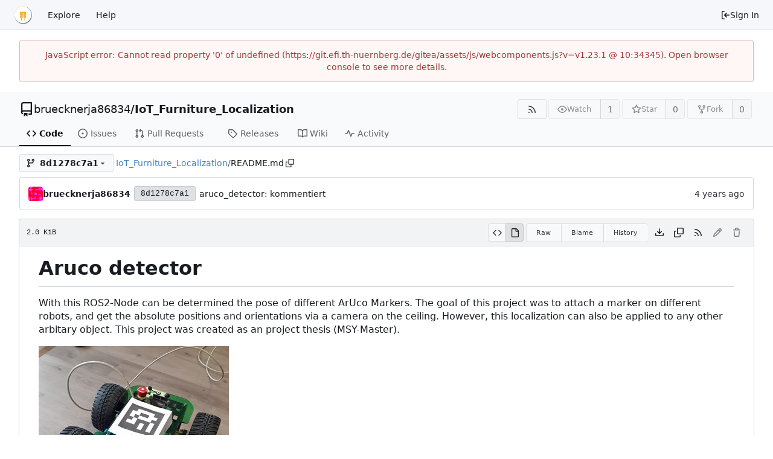

--- FILE ---
content_type: text/html; charset=utf-8
request_url: https://git.efi.th-nuernberg.de/gitea/bruecknerja86834/IoT_Furniture_Localization/src/commit/8d1278c7a1e877eb3af7a80e96e06ab0a70cbc4c/README.md
body_size: 33209
content:
<!DOCTYPE html>
<html lang="en-US" data-theme="gitea-auto">
<head>
	<meta name="viewport" content="width=device-width, initial-scale=1">
	<title>IoT_Furniture_Localization/README.md at 8d1278c7a1e877eb3af7a80e96e06ab0a70cbc4c - IoT_Furniture_Localization - Fakultät Elektrotechnik Feinwerktechnik Informationstechnik</title>
	<link rel="manifest" href="[data-uri]">
	<meta name="author" content="bruecknerja86834">
	<meta name="description" content="IoT_Furniture_Localization">
	<meta name="keywords" content="git,EFI,gitea">
	<meta name="referrer" content="no-referrer">


	<link rel="alternate" type="application/atom+xml" title="" href="/gitea/bruecknerja86834/IoT_Furniture_Localization.atom">
	<link rel="alternate" type="application/rss+xml" title="" href="/gitea/bruecknerja86834/IoT_Furniture_Localization.rss">

	<link rel="icon" href="/gitea/assets/img/favicon.svg" type="image/svg+xml">
	<link rel="alternate icon" href="/gitea/assets/img/favicon.png" type="image/png">
	
<script>
	
	window.addEventListener('error', function(e) {window._globalHandlerErrors=window._globalHandlerErrors||[]; window._globalHandlerErrors.push(e);});
	window.addEventListener('unhandledrejection', function(e) {window._globalHandlerErrors=window._globalHandlerErrors||[]; window._globalHandlerErrors.push(e);});
	window.config = {
		appUrl: 'https:\/\/git.efi.th-nuernberg.de\/gitea\/',
		appSubUrl: '\/gitea',
		assetVersionEncoded: encodeURIComponent('v1.23.1'), 
		assetUrlPrefix: '\/gitea\/assets',
		runModeIsProd:  true ,
		customEmojis: {"codeberg":":codeberg:","git":":git:","gitea":":gitea:","github":":github:","gitlab":":gitlab:","gogs":":gogs:"},
		csrfToken: '_lBn_bdpiFvIQn9mLv8TbadKPv46MTc2OTgwOTE1NTU0NzEwMjMxMA',
		pageData: {},
		notificationSettings: {"EventSourceUpdateTime":10000,"MaxTimeout":60000,"MinTimeout":10000,"TimeoutStep":10000}, 
		enableTimeTracking:  true ,
		
		mermaidMaxSourceCharacters:  5000 ,
		
		i18n: {
			copy_success: "Copied!",
			copy_error: "Copy failed",
			error_occurred: "An error occurred",
			network_error: "Network error",
			remove_label_str: "Remove item \"%s\"",
			modal_confirm: "Confirm",
			modal_cancel: "Cancel",
			more_items: "More items",
		},
	};
	
	window.config.pageData = window.config.pageData || {};
</script>
<script src="/gitea/assets/js/webcomponents.js?v=v1.23.1"></script>

	<noscript>
		<style>
			.dropdown:hover > .menu { display: block; }
			.ui.secondary.menu .dropdown.item > .menu { margin-top: 0; }
		</style>
	</noscript>
	
	
		<meta property="og:title" content="IoT_Furniture_Localization/README.md at 8d1278c7a1e877eb3af7a80e96e06ab0a70cbc4c">
		<meta property="og:url" content="https://git.efi.th-nuernberg.de/gitea//gitea/bruecknerja86834/IoT_Furniture_Localization/src/commit/8d1278c7a1e877eb3af7a80e96e06ab0a70cbc4c/README.md">
		
	
	<meta property="og:type" content="object">
	
		<meta property="og:image" content="https://git.efi.th-nuernberg.de/gitea/avatars/a1994c0c2db1199142a29fc155680da9">
	

<meta property="og:site_name" content="Fakultät Elektrotechnik Feinwerktechnik Informationstechnik">

	<link rel="stylesheet" href="/gitea/assets/css/index.css?v=v1.23.1">
<link rel="stylesheet" href="/gitea/assets/css/theme-gitea-auto.css?v=v1.23.1">

		<link rel="stylesheet" href="/gitea/assets/css/ohm.css">

</head>
<body hx-headers='{"x-csrf-token": "_lBn_bdpiFvIQn9mLv8TbadKPv46MTc2OTgwOTE1NTU0NzEwMjMxMA"}' hx-swap="outerHTML" hx-ext="morph" hx-push-url="false">
	

	<div class="full height">
		<noscript>This website requires JavaScript.</noscript>

		

		
			


<nav id="navbar" aria-label="Navigation Bar">
	<div class="navbar-left">
		
		<a class="item" id="navbar-logo" href="/gitea/" aria-label="Home">
			<img width="30" height="30" src="/gitea/assets/img/logo.svg" alt="Logo" aria-hidden="true">
		</a>

		
		<div class="ui secondary menu navbar-mobile-right only-mobile">
			
			
			<button class="item tw-w-auto ui icon mini button tw-p-2 tw-m-0" id="navbar-expand-toggle" aria-label="Navigation Menu"><svg viewBox="0 0 16 16" class="svg octicon-three-bars" aria-hidden="true" width="16" height="16"><path d="M1 2.75A.75.75 0 0 1 1.75 2h12.5a.75.75 0 0 1 0 1.5H1.75A.75.75 0 0 1 1 2.75m0 5A.75.75 0 0 1 1.75 7h12.5a.75.75 0 0 1 0 1.5H1.75A.75.75 0 0 1 1 7.75M1.75 12h12.5a.75.75 0 0 1 0 1.5H1.75a.75.75 0 0 1 0-1.5"/></svg></button>
		</div>

		
		
			<a class="item" href="/gitea/explore/repos">Explore</a>
		

		

		
			<a class="item" target="_blank" rel="noopener noreferrer" href="https://docs.gitea.com">Help</a>
		
	</div>

	
	<div class="navbar-right">
		
			
			<a class="item" rel="nofollow" href="/gitea/user/login?redirect_to=%2fgitea%2fbruecknerja86834%2fIoT_Furniture_Localization%2fsrc%2fcommit%2f8d1278c7a1e877eb3af7a80e96e06ab0a70cbc4c%2fREADME.md">
				<svg viewBox="0 0 16 16" class="svg octicon-sign-in" aria-hidden="true" width="16" height="16"><path d="M2 2.75C2 1.784 2.784 1 3.75 1h2.5a.75.75 0 0 1 0 1.5h-2.5a.25.25 0 0 0-.25.25v10.5c0 .138.112.25.25.25h2.5a.75.75 0 0 1 0 1.5h-2.5A1.75 1.75 0 0 1 2 13.25Zm6.56 4.5h5.69a.75.75 0 0 1 0 1.5H8.56l1.97 1.97a.749.749 0 0 1-.326 1.275.75.75 0 0 1-.734-.215L6.22 8.53a.75.75 0 0 1 0-1.06l3.25-3.25a.749.749 0 0 1 1.275.326.75.75 0 0 1-.215.734Z"/></svg> Sign In
			</a>
		
	</div>

	
</nav>

		



<div role="main" aria-label="IoT_Furniture_Localization/README.md at 8d1278c7a1e877eb3af7a80e96e06ab0a70cbc4c" class="page-content repository file list ">
	<div class="secondary-nav">

	<div class="ui container">
		<div class="repo-header">
			<div class="flex-item tw-items-center">
				<div class="flex-item-leading">
					

	<svg viewBox="0 0 16 16" class="svg octicon-repo" aria-hidden="true" width="24" height="24"><path d="M2 2.5A2.5 2.5 0 0 1 4.5 0h8.75a.75.75 0 0 1 .75.75v12.5a.75.75 0 0 1-.75.75h-2.5a.75.75 0 0 1 0-1.5h1.75v-2h-8a1 1 0 0 0-.714 1.7.75.75 0 1 1-1.072 1.05A2.5 2.5 0 0 1 2 11.5Zm10.5-1h-8a1 1 0 0 0-1 1v6.708A2.5 2.5 0 0 1 4.5 9h8ZM5 12.25a.25.25 0 0 1 .25-.25h3.5a.25.25 0 0 1 .25.25v3.25a.25.25 0 0 1-.4.2l-1.45-1.087a.25.25 0 0 0-.3 0L5.4 15.7a.25.25 0 0 1-.4-.2Z"/></svg>


				</div>
				<div class="flex-item-main">
					<div class="flex-item-title tw-text-18">
						<a class="muted tw-font-normal" href="/gitea/bruecknerja86834">bruecknerja86834</a>/<a class="muted" href="/gitea/bruecknerja86834/IoT_Furniture_Localization">IoT_Furniture_Localization</a>
					</div>
				</div>
				<div class="flex-item-trailing">
					
					
						
					
					
					
				</div>
			</div>
			
				<div class="repo-buttons">
					
					
					
					<a class="ui compact small basic button" href="/gitea/bruecknerja86834/IoT_Furniture_Localization.rss" data-tooltip-content="RSS Feed">
						<svg viewBox="0 0 16 16" class="svg octicon-rss" aria-hidden="true" width="16" height="16"><path d="M2.002 2.725a.75.75 0 0 1 .797-.699C8.79 2.42 13.58 7.21 13.974 13.201a.75.75 0 0 1-1.497.098 10.5 10.5 0 0 0-9.776-9.776.747.747 0 0 1-.7-.798ZM2.84 7.05h-.002a7 7 0 0 1 6.113 6.111.75.75 0 0 1-1.49.178 5.5 5.5 0 0 0-4.8-4.8.75.75 0 0 1 .179-1.489M2 13a1 1 0 1 1 2 0 1 1 0 0 1-2 0"/></svg>
					</a>
					
					<form hx-boost="true" hx-target="this" method="post" action="/gitea/bruecknerja86834/IoT_Furniture_Localization/action/watch">
	<div class="ui labeled button" data-tooltip-content="Sign in to watch this repository.">
		
		
		<button type="submit" class="ui compact small basic button" disabled aria-label="Watch">
			<svg viewBox="0 0 16 16" class="svg octicon-eye" aria-hidden="true" width="16" height="16"><path d="M8 2c1.981 0 3.671.992 4.933 2.078 1.27 1.091 2.187 2.345 2.637 3.023a1.62 1.62 0 0 1 0 1.798c-.45.678-1.367 1.932-2.637 3.023C11.67 13.008 9.981 14 8 14s-3.671-.992-4.933-2.078C1.797 10.83.88 9.576.43 8.898a1.62 1.62 0 0 1 0-1.798c.45-.677 1.367-1.931 2.637-3.022C4.33 2.992 6.019 2 8 2M1.679 7.932a.12.12 0 0 0 0 .136c.411.622 1.241 1.75 2.366 2.717C5.176 11.758 6.527 12.5 8 12.5s2.825-.742 3.955-1.715c1.124-.967 1.954-2.096 2.366-2.717a.12.12 0 0 0 0-.136c-.412-.621-1.242-1.75-2.366-2.717C10.824 4.242 9.473 3.5 8 3.5s-2.825.742-3.955 1.715c-1.124.967-1.954 2.096-2.366 2.717M8 10a2 2 0 1 1-.001-3.999A2 2 0 0 1 8 10"/></svg>
			<span aria-hidden="true">Watch</span>
		</button>
		<a hx-boost="false" class="ui basic label" href="/gitea/bruecknerja86834/IoT_Furniture_Localization/watchers">
			1
		</a>
	</div>
</form>

					
					<form hx-boost="true" hx-target="this" method="post" action="/gitea/bruecknerja86834/IoT_Furniture_Localization/action/star">
	<div class="ui labeled button" data-tooltip-content="Sign in to star this repository.">
		
		
		<button type="submit" class="ui compact small basic button" disabled aria-label="Star">
			<svg viewBox="0 0 16 16" class="svg octicon-star" aria-hidden="true" width="16" height="16"><path d="M8 .25a.75.75 0 0 1 .673.418l1.882 3.815 4.21.612a.75.75 0 0 1 .416 1.279l-3.046 2.97.719 4.192a.751.751 0 0 1-1.088.791L8 12.347l-3.766 1.98a.75.75 0 0 1-1.088-.79l.72-4.194L.818 6.374a.75.75 0 0 1 .416-1.28l4.21-.611L7.327.668A.75.75 0 0 1 8 .25m0 2.445L6.615 5.5a.75.75 0 0 1-.564.41l-3.097.45 2.24 2.184a.75.75 0 0 1 .216.664l-.528 3.084 2.769-1.456a.75.75 0 0 1 .698 0l2.77 1.456-.53-3.084a.75.75 0 0 1 .216-.664l2.24-2.183-3.096-.45a.75.75 0 0 1-.564-.41z"/></svg>
			<span aria-hidden="true">Star</span>
		</button>
		<a hx-boost="false" class="ui basic label" href="/gitea/bruecknerja86834/IoT_Furniture_Localization/stars">
			0
		</a>
	</div>
</form>

					
					
						<div class="ui labeled button
							
								disabled
							"
							
								data-tooltip-content="Sign in to fork this repository."
							
						>
							<a class="ui compact small basic button"
								
									
								
							>
								<svg viewBox="0 0 16 16" class="svg octicon-repo-forked" aria-hidden="true" width="16" height="16"><path d="M5 5.372v.878c0 .414.336.75.75.75h4.5a.75.75 0 0 0 .75-.75v-.878a2.25 2.25 0 1 1 1.5 0v.878a2.25 2.25 0 0 1-2.25 2.25h-1.5v2.128a2.251 2.251 0 1 1-1.5 0V8.5h-1.5A2.25 2.25 0 0 1 3.5 6.25v-.878a2.25 2.25 0 1 1 1.5 0M5 3.25a.75.75 0 1 0-1.5 0 .75.75 0 0 0 1.5 0m6.75.75a.75.75 0 1 0 0-1.5.75.75 0 0 0 0 1.5m-3 8.75a.75.75 0 1 0-1.5 0 .75.75 0 0 0 1.5 0"/></svg><span class="text not-mobile">Fork</span>
							</a>
							<a class="ui basic label" href="/gitea/bruecknerja86834/IoT_Furniture_Localization/forks">
								0
							</a>
						</div>
						<div class="ui small modal" id="fork-repo-modal">
							<div class="header">
								You've already forked IoT_Furniture_Localization
							</div>
							<div class="content tw-text-left">
								<div class="ui list">
									
								</div>
								
							</div>
						</div>
					
				</div>
			
		</div>
		
		
		
	</div>

	<div class="ui container">
		<overflow-menu class="ui secondary pointing menu">
			
				<div class="overflow-menu-items">
					
					<a class="active item" href="/gitea/bruecknerja86834/IoT_Furniture_Localization">
						<svg viewBox="0 0 16 16" class="svg octicon-code" aria-hidden="true" width="16" height="16"><path d="m11.28 3.22 4.25 4.25a.75.75 0 0 1 0 1.06l-4.25 4.25a.749.749 0 0 1-1.275-.326.75.75 0 0 1 .215-.734L13.94 8l-3.72-3.72a.749.749 0 0 1 .326-1.275.75.75 0 0 1 .734.215m-6.56 0a.75.75 0 0 1 1.042.018.75.75 0 0 1 .018 1.042L2.06 8l3.72 3.72a.749.749 0 0 1-.326 1.275.75.75 0 0 1-.734-.215L.47 8.53a.75.75 0 0 1 0-1.06Z"/></svg> Code
					</a>
					

					
						<a class="item" href="/gitea/bruecknerja86834/IoT_Furniture_Localization/issues">
							<svg viewBox="0 0 16 16" class="svg octicon-issue-opened" aria-hidden="true" width="16" height="16"><path d="M8 9.5a1.5 1.5 0 1 0 0-3 1.5 1.5 0 0 0 0 3"/><path d="M8 0a8 8 0 1 1 0 16A8 8 0 0 1 8 0M1.5 8a6.5 6.5 0 1 0 13 0 6.5 6.5 0 0 0-13 0"/></svg> Issues
							
						</a>
					

					

					
						<a class="item" href="/gitea/bruecknerja86834/IoT_Furniture_Localization/pulls">
							<svg viewBox="0 0 16 16" class="svg octicon-git-pull-request" aria-hidden="true" width="16" height="16"><path d="M1.5 3.25a2.25 2.25 0 1 1 3 2.122v5.256a2.251 2.251 0 1 1-1.5 0V5.372A2.25 2.25 0 0 1 1.5 3.25m5.677-.177L9.573.677A.25.25 0 0 1 10 .854V2.5h1A2.5 2.5 0 0 1 13.5 5v5.628a2.251 2.251 0 1 1-1.5 0V5a1 1 0 0 0-1-1h-1v1.646a.25.25 0 0 1-.427.177L7.177 3.427a.25.25 0 0 1 0-.354M3.75 2.5a.75.75 0 1 0 0 1.5.75.75 0 0 0 0-1.5m0 9.5a.75.75 0 1 0 0 1.5.75.75 0 0 0 0-1.5m8.25.75a.75.75 0 1 0 1.5 0 .75.75 0 0 0-1.5 0"/></svg> Pull Requests
							
						</a>
					

					

					

					
					

					
					<a class="item" href="/gitea/bruecknerja86834/IoT_Furniture_Localization/releases">
						<svg viewBox="0 0 16 16" class="svg octicon-tag" aria-hidden="true" width="16" height="16"><path d="M1 7.775V2.75C1 1.784 1.784 1 2.75 1h5.025c.464 0 .91.184 1.238.513l6.25 6.25a1.75 1.75 0 0 1 0 2.474l-5.026 5.026a1.75 1.75 0 0 1-2.474 0l-6.25-6.25A1.75 1.75 0 0 1 1 7.775m1.5 0c0 .066.026.13.073.177l6.25 6.25a.25.25 0 0 0 .354 0l5.025-5.025a.25.25 0 0 0 0-.354l-6.25-6.25a.25.25 0 0 0-.177-.073H2.75a.25.25 0 0 0-.25.25ZM6 5a1 1 0 1 1 0 2 1 1 0 0 1 0-2"/></svg> Releases
						
					</a>
					

					
						<a class="item" href="/gitea/bruecknerja86834/IoT_Furniture_Localization/wiki">
							<svg viewBox="0 0 16 16" class="svg octicon-book" aria-hidden="true" width="16" height="16"><path d="M0 1.75A.75.75 0 0 1 .75 1h4.253c1.227 0 2.317.59 3 1.501A3.74 3.74 0 0 1 11.006 1h4.245a.75.75 0 0 1 .75.75v10.5a.75.75 0 0 1-.75.75h-4.507a2.25 2.25 0 0 0-1.591.659l-.622.621a.75.75 0 0 1-1.06 0l-.622-.621A2.25 2.25 0 0 0 5.258 13H.75a.75.75 0 0 1-.75-.75Zm7.251 10.324.004-5.073-.002-2.253A2.25 2.25 0 0 0 5.003 2.5H1.5v9h3.757a3.75 3.75 0 0 1 1.994.574M8.755 4.75l-.004 7.322a3.75 3.75 0 0 1 1.992-.572H14.5v-9h-3.495a2.25 2.25 0 0 0-2.25 2.25"/></svg> Wiki
						</a>
					

					

					
						<a class="item" href="/gitea/bruecknerja86834/IoT_Furniture_Localization/activity">
							<svg viewBox="0 0 16 16" class="svg octicon-pulse" aria-hidden="true" width="16" height="16"><path d="M6 2c.306 0 .582.187.696.471L10 10.731l1.304-3.26A.75.75 0 0 1 12 7h3.25a.75.75 0 0 1 0 1.5h-2.742l-1.812 4.528a.751.751 0 0 1-1.392 0L6 4.77 4.696 8.03A.75.75 0 0 1 4 8.5H.75a.75.75 0 0 1 0-1.5h2.742l1.812-4.529A.75.75 0 0 1 6 2"/></svg> Activity
						</a>
					

					

					
				</div>
			
		</overflow-menu>
	</div>
	<div class="ui tabs divider"></div>
</div>

	<div class="ui container ">
		





		

		


		
		
		
		<div class="repo-grid-filelist-only">
			<div class="repo-home-filelist">
				

				<div class="repo-button-row">
					<div class="repo-button-row-left">
<div class="js-branch-tag-selector "
	data-text-release-compare="Compare"
	data-text-branches="Branches"
	data-text-tags="Tags"
	data-text-filter-branch="Filter branch"
	data-text-filter-tag="Find tag"
	data-text-default-branch-label="default"
	data-text-create-tag="Create tag %s"
	data-text-create-branch="Create branch %s"
	data-text-create-ref-from="from &#34;%s&#34;"
	data-text-no-results="No results found."
	data-text-view-all-branches="View all branches"
	data-text-view-all-tags="View all tags"

	data-current-repo-default-branch="master"
	data-current-repo-link="/gitea/bruecknerja86834/IoT_Furniture_Localization"
	data-current-tree-path="README.md"
	data-current-ref-type="commit"
	data-current-ref-short-name="8d1278c7a1"

	data-ref-link-template="{RepoLink}/src/{RefType}/{RefShortName}/{TreePath}"
	data-ref-form-action-template=""
	data-dropdown-fixed-text=""
	data-show-tab-branches="true"
	data-show-tab-tags="true"
	data-allow-create-new-ref="false"
	data-show-view-all-refs-entry="true"

	data-enable-feed="true"
>
	
	<div class="ui dropdown custom branch-selector-dropdown ellipsis-items-nowrap">
		<div class="ui button branch-dropdown-button">
			<span class="flex-text-block gt-ellipsis">
				
					
						<svg viewBox="0 0 16 16" class="svg octicon-tag" aria-hidden="true" width="16" height="16"><path d="M1 7.775V2.75C1 1.784 1.784 1 2.75 1h5.025c.464 0 .91.184 1.238.513l6.25 6.25a1.75 1.75 0 0 1 0 2.474l-5.026 5.026a1.75 1.75 0 0 1-2.474 0l-6.25-6.25A1.75 1.75 0 0 1 1 7.775m1.5 0c0 .066.026.13.073.177l6.25 6.25a.25.25 0 0 0 .354 0l5.025-5.025a.25.25 0 0 0 0-.354l-6.25-6.25a.25.25 0 0 0-.177-.073H2.75a.25.25 0 0 0-.25.25ZM6 5a1 1 0 1 1 0 2 1 1 0 0 1 0-2"/></svg>
					
				
				<strong class="tw-ml-2 tw-inline-block gt-ellipsis"></strong>
			</span>
			<svg viewBox="0 0 16 16" class="dropdown icon svg octicon-triangle-down" aria-hidden="true" width="14" height="14"><path d="m4.427 7.427 3.396 3.396a.25.25 0 0 0 .354 0l3.396-3.396A.25.25 0 0 0 11.396 7H4.604a.25.25 0 0 0-.177.427"/></svg>
		</div>
	</div>
</div>


						
						

						

						

						
							
							<span class="breadcrumb repo-path tw-ml-1">
								<a class="section" href="/gitea/bruecknerja86834/IoT_Furniture_Localization/src/commit/8d1278c7a1e877eb3af7a80e96e06ab0a70cbc4c" title="IoT_Furniture_Localization">IoT_Furniture_Localization</a><span class="breadcrumb-divider">/</span><span class="active section" title="README.md">README.md</span>
										<button class="btn interact-fg tw-mx-1" data-clipboard-text="README.md" data-tooltip-content="Copy path"><svg viewBox="0 0 16 16" class="svg octicon-copy" aria-hidden="true" width="14" height="14"><path d="M0 6.75C0 5.784.784 5 1.75 5h1.5a.75.75 0 0 1 0 1.5h-1.5a.25.25 0 0 0-.25.25v7.5c0 .138.112.25.25.25h7.5a.25.25 0 0 0 .25-.25v-1.5a.75.75 0 0 1 1.5 0v1.5A1.75 1.75 0 0 1 9.25 16h-7.5A1.75 1.75 0 0 1 0 14.25Z"/><path d="M5 1.75C5 .784 5.784 0 6.75 0h7.5C15.216 0 16 .784 16 1.75v7.5A1.75 1.75 0 0 1 14.25 11h-7.5A1.75 1.75 0 0 1 5 9.25Zm1.75-.25a.25.25 0 0 0-.25.25v7.5c0 .138.112.25.25.25h7.5a.25.25 0 0 0 .25-.25v-7.5a.25.25 0 0 0-.25-.25Z"/></svg></button></span>
						
					</div>

					<div class="repo-button-row-right">
						
						
						
					</div>
				</div>
				
					<div class="tab-size-4 non-diff-file-content">

	
		<div id="repo-file-commit-box" class="ui segment list-header tw-mb-4 tw-flex tw-justify-between">
			<div class="latest-commit">
				
	
		<img loading="lazy" class="ui avatar tw-align-middle" src="/gitea/avatars/a1994c0c2db1199142a29fc155680da9?size=48" title="Janik Brueckner" width="24" height="24"/>
		
			<a class="muted author-wrapper" title="bruecknerja86834" href="/gitea/bruecknerja86834"><strong>bruecknerja86834</strong></a>
		
	
	<a rel="nofollow" class="ui sha label " href="/gitea/bruecknerja86834/IoT_Furniture_Localization/commit/8d1278c7a1e877eb3af7a80e96e06ab0a70cbc4c">
		<span class="shortsha">8d1278c7a1</span>
		
	</a>
	

	
	<span class="grey commit-summary" title="aruco_detector: kommentiert"><span class="message-wrapper"><a href="/gitea/bruecknerja86834/IoT_Furniture_Localization/commit/8d1278c7a1e877eb3af7a80e96e06ab0a70cbc4c" class="muted">aruco_detector: kommentiert</a></span>
		
	</span>


			</div>
			
				
					<div class="text grey age">
						<relative-time prefix="" tense="past" datetime="2022-02-27T20:39:54+01:00" data-tooltip-content data-tooltip-interactive="true">2022-02-27 20:39:54 +01:00</relative-time>
					</div>
				
			
		</div>
	

	<h4 class="file-header ui top attached header tw-flex tw-items-center tw-justify-between tw-flex-wrap">
		<div class="file-header-left tw-flex tw-items-center tw-py-2 tw-pr-4">
			
				<div class="file-info tw-font-mono">
	
	
	
		<div class="file-info-entry">
			2.0 KiB
		</div>
	
	
	
	
	
	
	
</div>

			
		</div>
		<div class="file-header-right file-actions tw-flex tw-items-center tw-flex-wrap">
			
				<div class="ui compact icon buttons">
					<a href="?display=source" class="ui mini basic button " data-tooltip-content="View Source"><svg viewBox="0 0 16 16" class="svg octicon-code" aria-hidden="true" width="15" height="15"><path d="m11.28 3.22 4.25 4.25a.75.75 0 0 1 0 1.06l-4.25 4.25a.749.749 0 0 1-1.275-.326.75.75 0 0 1 .215-.734L13.94 8l-3.72-3.72a.749.749 0 0 1 .326-1.275.75.75 0 0 1 .734.215m-6.56 0a.75.75 0 0 1 1.042.018.75.75 0 0 1 .018 1.042L2.06 8l3.72 3.72a.749.749 0 0 1-.326 1.275.75.75 0 0 1-.734-.215L.47 8.53a.75.75 0 0 1 0-1.06Z"/></svg></a>
					<a href="/gitea/bruecknerja86834/IoT_Furniture_Localization/src/commit/8d1278c7a1e877eb3af7a80e96e06ab0a70cbc4c/README.md" class="ui mini basic button active" data-tooltip-content="View Rendered"><svg viewBox="0 0 16 16" class="svg octicon-file" aria-hidden="true" width="15" height="15"><path d="M2 1.75C2 .784 2.784 0 3.75 0h6.586c.464 0 .909.184 1.237.513l2.914 2.914c.329.328.513.773.513 1.237v9.586A1.75 1.75 0 0 1 13.25 16h-9.5A1.75 1.75 0 0 1 2 14.25Zm1.75-.25a.25.25 0 0 0-.25.25v12.5c0 .138.112.25.25.25h9.5a.25.25 0 0 0 .25-.25V6h-2.75A1.75 1.75 0 0 1 9 4.25V1.5Zm6.75.062V4.25c0 .138.112.25.25.25h2.688l-.011-.013-2.914-2.914z"/></svg></a>
				</div>
			
			
				<div class="ui buttons tw-mr-1">
					<a class="ui mini basic button" href="/gitea/bruecknerja86834/IoT_Furniture_Localization/raw/commit/8d1278c7a1e877eb3af7a80e96e06ab0a70cbc4c/README.md">Raw</a>
					
					
						<a class="ui mini basic button" href="/gitea/bruecknerja86834/IoT_Furniture_Localization/blame/commit/8d1278c7a1e877eb3af7a80e96e06ab0a70cbc4c/README.md">Blame</a>
					
					<a class="ui mini basic button" href="/gitea/bruecknerja86834/IoT_Furniture_Localization/commits/commit/8d1278c7a1e877eb3af7a80e96e06ab0a70cbc4c/README.md">History</a>
					
				</div>
				<a download class="btn-octicon" data-tooltip-content="Download file" href="/gitea/bruecknerja86834/IoT_Furniture_Localization/raw/commit/8d1278c7a1e877eb3af7a80e96e06ab0a70cbc4c/README.md"><svg viewBox="0 0 16 16" class="svg octicon-download" aria-hidden="true" width="16" height="16"><path d="M2.75 14A1.75 1.75 0 0 1 1 12.25v-2.5a.75.75 0 0 1 1.5 0v2.5c0 .138.112.25.25.25h10.5a.25.25 0 0 0 .25-.25v-2.5a.75.75 0 0 1 1.5 0v2.5A1.75 1.75 0 0 1 13.25 14Z"/><path d="M7.25 7.689V2a.75.75 0 0 1 1.5 0v5.689l1.97-1.969a.749.749 0 1 1 1.06 1.06l-3.25 3.25a.75.75 0 0 1-1.06 0L4.22 6.78a.749.749 0 1 1 1.06-1.06z"/></svg></a>
				<a id="copy-content" class="btn-octicon " data-link="/gitea/bruecknerja86834/IoT_Furniture_Localization/raw/commit/8d1278c7a1e877eb3af7a80e96e06ab0a70cbc4c/README.md" data-tooltip-content="Copy content"><svg viewBox="0 0 16 16" class="svg octicon-copy" aria-hidden="true" width="16" height="16"><path d="M0 6.75C0 5.784.784 5 1.75 5h1.5a.75.75 0 0 1 0 1.5h-1.5a.25.25 0 0 0-.25.25v7.5c0 .138.112.25.25.25h7.5a.25.25 0 0 0 .25-.25v-1.5a.75.75 0 0 1 1.5 0v1.5A1.75 1.75 0 0 1 9.25 16h-7.5A1.75 1.75 0 0 1 0 14.25Z"/><path d="M5 1.75C5 .784 5.784 0 6.75 0h7.5C15.216 0 16 .784 16 1.75v7.5A1.75 1.75 0 0 1 14.25 11h-7.5A1.75 1.75 0 0 1 5 9.25Zm1.75-.25a.25.25 0 0 0-.25.25v7.5c0 .138.112.25.25.25h7.5a.25.25 0 0 0 .25-.25v-7.5a.25.25 0 0 0-.25-.25Z"/></svg></a>
				
				<a class="btn-octicon" href="/gitea/bruecknerja86834/IoT_Furniture_Localization/rss/commit/8d1278c7a1e877eb3af7a80e96e06ab0a70cbc4c/README.md" data-tooltip-content="RSS Feed">
					<svg viewBox="0 0 16 16" class="svg octicon-rss" aria-hidden="true" width="16" height="16"><path d="M2.002 2.725a.75.75 0 0 1 .797-.699C8.79 2.42 13.58 7.21 13.974 13.201a.75.75 0 0 1-1.497.098 10.5 10.5 0 0 0-9.776-9.776.747.747 0 0 1-.7-.798ZM2.84 7.05h-.002a7 7 0 0 1 6.113 6.111.75.75 0 0 1-1.49.178 5.5 5.5 0 0 0-4.8-4.8.75.75 0 0 1 .179-1.489M2 13a1 1 0 1 1 2 0 1 1 0 0 1-2 0"/></svg>
				</a>
				
				
					
						<span class="btn-octicon disabled" data-tooltip-content="You must be on a branch to make or propose changes to this file."><svg viewBox="0 0 16 16" class="svg octicon-pencil" aria-hidden="true" width="16" height="16"><path d="M11.013 1.427a1.75 1.75 0 0 1 2.474 0l1.086 1.086a1.75 1.75 0 0 1 0 2.474l-8.61 8.61c-.21.21-.47.364-.756.445l-3.251.93a.75.75 0 0 1-.927-.928l.929-3.25c.081-.286.235-.547.445-.758l8.61-8.61Zm.176 4.823L9.75 4.81l-6.286 6.287a.25.25 0 0 0-.064.108l-.558 1.953 1.953-.558a.25.25 0 0 0 .108-.064Zm1.238-3.763a.25.25 0 0 0-.354 0L10.811 3.75l1.439 1.44 1.263-1.263a.25.25 0 0 0 0-.354Z"/></svg></span>
					
					
						<span class="btn-octicon disabled" data-tooltip-content="You must be on a branch to make or propose changes to this file."><svg viewBox="0 0 16 16" class="svg octicon-trash" aria-hidden="true" width="16" height="16"><path d="M11 1.75V3h2.25a.75.75 0 0 1 0 1.5H2.75a.75.75 0 0 1 0-1.5H5V1.75C5 .784 5.784 0 6.75 0h2.5C10.216 0 11 .784 11 1.75M4.496 6.675l.66 6.6a.25.25 0 0 0 .249.225h5.19a.25.25 0 0 0 .249-.225l.66-6.6a.75.75 0 0 1 1.492.149l-.66 6.6A1.75 1.75 0 0 1 10.595 15h-5.19a1.75 1.75 0 0 1-1.741-1.575l-.66-6.6a.75.75 0 1 1 1.492-.15M6.5 1.75V3h3V1.75a.25.25 0 0 0-.25-.25h-2.5a.25.25 0 0 0-.25.25"/></svg></span>
					
				
			
			
		</div>
	</h4>
	<div class="ui bottom attached table unstackable segment">
		
		<div class="file-view markup markdown">
			
				<h1 id="user-content-aruco-detector" dir="auto">Aruco detector</h1>
<p dir="auto">With this ROS2-Node can be determined the pose of different ArUco Markers. The goal of this project was to attach a marker on different robots, and get the absolute positions and orientations via a camera on the ceiling. However, this localization can also be applied to any other arbitary object.
This project was created as an project thesis (MSY-Master).</p>
<p dir="auto"><a href="/gitea/bruecknerja86834/IoT_Furniture_Localization/media/commit/8d1278c7a1e877eb3af7a80e96e06ab0a70cbc4c/Images/Aruco_robot.jpg" title="ArUco Marker attached on robot" target="_blank" rel="nofollow noopener"><img src="/gitea/bruecknerja86834/IoT_Furniture_Localization/media/commit/8d1278c7a1e877eb3af7a80e96e06ab0a70cbc4c/Images/Aruco_robot.jpg" alt="Bild 1" title="ArUco Marker attached on robot"></a></p>
<h2 id="user-content-requirements" dir="auto">Requirements</h2>
<ul dir="auto">
<li>
<p dir="auto">Transforms3D</p>
<p dir="auto">For computing the pose the node requires this library. A detailed description can be found on: <a href="https://matthew-brett.github.io/transforms3d/" data-markdown-generated-content="" rel="nofollow">https://matthew-brett.github.io/transforms3d/</a>)</p>
<pre><code>  pip install transforms3d
</code></pre>
</li>
<li>
<p dir="auto">usb_cam</p>
<p dir="auto">Usb_cam is a frequently used ros driver for V4L USB cameras. A detailed description can be found here: <a href="http://wiki.ros.org/usb_cam" data-markdown-generated-content="" rel="nofollow">http://wiki.ros.org/usb_cam</a></p>
<pre><code>  sudo apt get install ros-&lt;ros2-distro&gt;-usb-cam
</code></pre>
<p dir="auto">Important: It&#39;s necessary to work with compressed images. Therefor you can use the image_transport library. A detailed description can be found here: <a href="http://wiki.ros.org/image_transport" data-markdown-generated-content="" rel="nofollow">http://wiki.ros.org/image_transport</a></p>
</li>
</ul>
<h2 id="user-content-running-the-code" dir="auto">Running the code</h2>
<p dir="auto">For an easy start there is already created a launch file. All required parameters can be set and edited centrally here. The launch-file starts:</p>
<ul dir="auto">
<li>
<p dir="auto">aruco_detector_node</p>
</li>
<li>
<p dir="auto">usb_cam</p>
</li>
<li>
<p dir="auto">rqt_image_view</p>
<pre><code>  cd launch/
  ros2 launch aruco_launch.py
</code></pre>
</li>
</ul>
<p dir="auto">An overview about the running topics is illustrated in the next picture.</p>
<p dir="auto"><a href="/gitea/bruecknerja86834/IoT_Furniture_Localization/media/commit/8d1278c7a1e877eb3af7a80e96e06ab0a70cbc4c/Images/Topics.jpg" title="started topics" target="_blank" rel="nofollow noopener"><img src="/gitea/bruecknerja86834/IoT_Furniture_Localization/media/commit/8d1278c7a1e877eb3af7a80e96e06ab0a70cbc4c/Images/Topics.jpg" alt="Bild 1" title="started topics"></a></p>
<h2 id="user-content-output" dir="auto">Output</h2>
<ul dir="auto">
<li>
<p dir="auto">topic: <code>/aruco/aruco_poses</code></p>
<p dir="auto">The aruco_detector_node publishes a custom ros2 message.</p>
<pre><code>      int64[] marker_ids
      geometry_msgs/Pose[] poses
</code></pre>
<p dir="auto">The array <code>marker_ids</code> contains all detected ids of the ArUco Markers. The array <code>poses</code> contains all poses of the detected ArUco Markers. This message will be published to the topic .</p>
</li>
<li>
<p dir="auto">topic: <code>/aruco/aruco_output_images/compressed</code></p>
<p dir="auto">To this topic will be published the output images. In this images the detected ArCuo Marker is highlighted and the pose is drawn using a coordinate system.</p>
<p dir="auto"><a href="/gitea/bruecknerja86834/IoT_Furniture_Localization/media/commit/8d1278c7a1e877eb3af7a80e96e06ab0a70cbc4c/Images/Output_pic.jpg" title="started topics" target="_blank" rel="nofollow noopener"><img src="/gitea/bruecknerja86834/IoT_Furniture_Localization/media/commit/8d1278c7a1e877eb3af7a80e96e06ab0a70cbc4c/Images/Output_pic.jpg" alt="Bild 1" title="started topics"></a></p>
</li>
</ul>

			
		</div>
	</div>
</div>

				
			</div>

			
		</div>
	</div>
</div>


	

	</div>

	

	<footer class="page-footer" role="group" aria-label="Footer">
	<div class="left-links" role="contentinfo" aria-label="About Software">
		
			<a target="_blank" rel="noopener noreferrer" href="https://about.gitea.com">Powered by Gitea</a>
		
		
			Version:
			
				v1.23.1
			
		
		
			Page: <strong>55ms</strong>
			Template: <strong>2ms</strong>
		
	</div>
	<div class="right-links" role="group" aria-label="Links">
		<div class="ui dropdown upward">
			<span class="flex-text-inline"><svg viewBox="0 0 16 16" class="svg octicon-globe" aria-hidden="true" width="14" height="14"><path d="M8 0a8 8 0 1 1 0 16A8 8 0 0 1 8 0M5.78 8.75a9.64 9.64 0 0 0 1.363 4.177q.383.64.857 1.215c.245-.296.551-.705.857-1.215A9.64 9.64 0 0 0 10.22 8.75Zm4.44-1.5a9.64 9.64 0 0 0-1.363-4.177c-.307-.51-.612-.919-.857-1.215a10 10 0 0 0-.857 1.215A9.64 9.64 0 0 0 5.78 7.25Zm-5.944 1.5H1.543a6.51 6.51 0 0 0 4.666 5.5q-.184-.271-.352-.552c-.715-1.192-1.437-2.874-1.581-4.948m-2.733-1.5h2.733c.144-2.074.866-3.756 1.58-4.948q.18-.295.353-.552a6.51 6.51 0 0 0-4.666 5.5m10.181 1.5c-.144 2.074-.866 3.756-1.58 4.948q-.18.296-.353.552a6.51 6.51 0 0 0 4.666-5.5Zm2.733-1.5a6.51 6.51 0 0 0-4.666-5.5q.184.272.353.552c.714 1.192 1.436 2.874 1.58 4.948Z"/></svg> English</span>
			<div class="menu language-menu">
				<a lang="id-ID" data-url="/gitea/?lang=id-ID" class="item ">Bahasa Indonesia</a>
				<a lang="de-DE" data-url="/gitea/?lang=de-DE" class="item ">Deutsch</a>
				<a lang="en-US" data-url="/gitea/?lang=en-US" class="item selected">English</a>
				<a lang="es-ES" data-url="/gitea/?lang=es-ES" class="item ">Español</a>
				<a lang="fr-FR" data-url="/gitea/?lang=fr-FR" class="item ">Français</a>
				<a lang="ga-IE" data-url="/gitea/?lang=ga-IE" class="item ">Gaeilge</a>
				<a lang="it-IT" data-url="/gitea/?lang=it-IT" class="item ">Italiano</a>
				<a lang="lv-LV" data-url="/gitea/?lang=lv-LV" class="item ">Latviešu</a>
				<a lang="hu-HU" data-url="/gitea/?lang=hu-HU" class="item ">Magyar nyelv</a>
				<a lang="nl-NL" data-url="/gitea/?lang=nl-NL" class="item ">Nederlands</a>
				<a lang="pl-PL" data-url="/gitea/?lang=pl-PL" class="item ">Polski</a>
				<a lang="pt-PT" data-url="/gitea/?lang=pt-PT" class="item ">Português de Portugal</a>
				<a lang="pt-BR" data-url="/gitea/?lang=pt-BR" class="item ">Português do Brasil</a>
				<a lang="fi-FI" data-url="/gitea/?lang=fi-FI" class="item ">Suomi</a>
				<a lang="sv-SE" data-url="/gitea/?lang=sv-SE" class="item ">Svenska</a>
				<a lang="tr-TR" data-url="/gitea/?lang=tr-TR" class="item ">Türkçe</a>
				<a lang="cs-CZ" data-url="/gitea/?lang=cs-CZ" class="item ">Čeština</a>
				<a lang="el-GR" data-url="/gitea/?lang=el-GR" class="item ">Ελληνικά</a>
				<a lang="bg-BG" data-url="/gitea/?lang=bg-BG" class="item ">Български</a>
				<a lang="ru-RU" data-url="/gitea/?lang=ru-RU" class="item ">Русский</a>
				<a lang="uk-UA" data-url="/gitea/?lang=uk-UA" class="item ">Українська</a>
				<a lang="fa-IR" data-url="/gitea/?lang=fa-IR" class="item ">فارسی</a>
				<a lang="ml-IN" data-url="/gitea/?lang=ml-IN" class="item ">മലയാളം</a>
				<a lang="ja-JP" data-url="/gitea/?lang=ja-JP" class="item ">日本語</a>
				<a lang="zh-CN" data-url="/gitea/?lang=zh-CN" class="item ">简体中文</a>
				<a lang="zh-TW" data-url="/gitea/?lang=zh-TW" class="item ">繁體中文（台灣）</a>
				<a lang="zh-HK" data-url="/gitea/?lang=zh-HK" class="item ">繁體中文（香港）</a>
				<a lang="ko-KR" data-url="/gitea/?lang=ko-KR" class="item ">한국어</a>
				</div>
		</div>
		<a href="/gitea/assets/licenses.txt">Licenses</a>
		<a href="/gitea/api/swagger">API</a>
		
	</div>
</footer>


	<script src="/gitea/assets/js/index.js?v=v1.23.1" onerror="alert('Failed to load asset files from ' + this.src + '. Please make sure the asset files can be accessed.')"></script>

	
</body>
</html>

